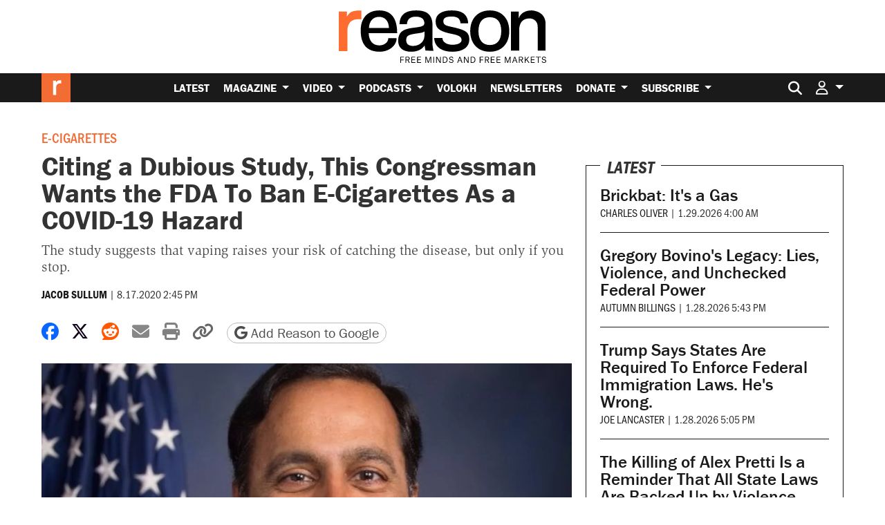

--- FILE ---
content_type: text/html; charset=utf-8
request_url: https://www.google.com/recaptcha/api2/anchor?ar=1&k=6LeMnkUaAAAAALL8T1-XAyB7vxpOeTExu6KwR48-&co=aHR0cHM6Ly9yZWFzb24uY29tOjQ0Mw..&hl=en&v=N67nZn4AqZkNcbeMu4prBgzg&size=invisible&anchor-ms=20000&execute-ms=30000&cb=azhruejyyx2e
body_size: 48680
content:
<!DOCTYPE HTML><html dir="ltr" lang="en"><head><meta http-equiv="Content-Type" content="text/html; charset=UTF-8">
<meta http-equiv="X-UA-Compatible" content="IE=edge">
<title>reCAPTCHA</title>
<style type="text/css">
/* cyrillic-ext */
@font-face {
  font-family: 'Roboto';
  font-style: normal;
  font-weight: 400;
  font-stretch: 100%;
  src: url(//fonts.gstatic.com/s/roboto/v48/KFO7CnqEu92Fr1ME7kSn66aGLdTylUAMa3GUBHMdazTgWw.woff2) format('woff2');
  unicode-range: U+0460-052F, U+1C80-1C8A, U+20B4, U+2DE0-2DFF, U+A640-A69F, U+FE2E-FE2F;
}
/* cyrillic */
@font-face {
  font-family: 'Roboto';
  font-style: normal;
  font-weight: 400;
  font-stretch: 100%;
  src: url(//fonts.gstatic.com/s/roboto/v48/KFO7CnqEu92Fr1ME7kSn66aGLdTylUAMa3iUBHMdazTgWw.woff2) format('woff2');
  unicode-range: U+0301, U+0400-045F, U+0490-0491, U+04B0-04B1, U+2116;
}
/* greek-ext */
@font-face {
  font-family: 'Roboto';
  font-style: normal;
  font-weight: 400;
  font-stretch: 100%;
  src: url(//fonts.gstatic.com/s/roboto/v48/KFO7CnqEu92Fr1ME7kSn66aGLdTylUAMa3CUBHMdazTgWw.woff2) format('woff2');
  unicode-range: U+1F00-1FFF;
}
/* greek */
@font-face {
  font-family: 'Roboto';
  font-style: normal;
  font-weight: 400;
  font-stretch: 100%;
  src: url(//fonts.gstatic.com/s/roboto/v48/KFO7CnqEu92Fr1ME7kSn66aGLdTylUAMa3-UBHMdazTgWw.woff2) format('woff2');
  unicode-range: U+0370-0377, U+037A-037F, U+0384-038A, U+038C, U+038E-03A1, U+03A3-03FF;
}
/* math */
@font-face {
  font-family: 'Roboto';
  font-style: normal;
  font-weight: 400;
  font-stretch: 100%;
  src: url(//fonts.gstatic.com/s/roboto/v48/KFO7CnqEu92Fr1ME7kSn66aGLdTylUAMawCUBHMdazTgWw.woff2) format('woff2');
  unicode-range: U+0302-0303, U+0305, U+0307-0308, U+0310, U+0312, U+0315, U+031A, U+0326-0327, U+032C, U+032F-0330, U+0332-0333, U+0338, U+033A, U+0346, U+034D, U+0391-03A1, U+03A3-03A9, U+03B1-03C9, U+03D1, U+03D5-03D6, U+03F0-03F1, U+03F4-03F5, U+2016-2017, U+2034-2038, U+203C, U+2040, U+2043, U+2047, U+2050, U+2057, U+205F, U+2070-2071, U+2074-208E, U+2090-209C, U+20D0-20DC, U+20E1, U+20E5-20EF, U+2100-2112, U+2114-2115, U+2117-2121, U+2123-214F, U+2190, U+2192, U+2194-21AE, U+21B0-21E5, U+21F1-21F2, U+21F4-2211, U+2213-2214, U+2216-22FF, U+2308-230B, U+2310, U+2319, U+231C-2321, U+2336-237A, U+237C, U+2395, U+239B-23B7, U+23D0, U+23DC-23E1, U+2474-2475, U+25AF, U+25B3, U+25B7, U+25BD, U+25C1, U+25CA, U+25CC, U+25FB, U+266D-266F, U+27C0-27FF, U+2900-2AFF, U+2B0E-2B11, U+2B30-2B4C, U+2BFE, U+3030, U+FF5B, U+FF5D, U+1D400-1D7FF, U+1EE00-1EEFF;
}
/* symbols */
@font-face {
  font-family: 'Roboto';
  font-style: normal;
  font-weight: 400;
  font-stretch: 100%;
  src: url(//fonts.gstatic.com/s/roboto/v48/KFO7CnqEu92Fr1ME7kSn66aGLdTylUAMaxKUBHMdazTgWw.woff2) format('woff2');
  unicode-range: U+0001-000C, U+000E-001F, U+007F-009F, U+20DD-20E0, U+20E2-20E4, U+2150-218F, U+2190, U+2192, U+2194-2199, U+21AF, U+21E6-21F0, U+21F3, U+2218-2219, U+2299, U+22C4-22C6, U+2300-243F, U+2440-244A, U+2460-24FF, U+25A0-27BF, U+2800-28FF, U+2921-2922, U+2981, U+29BF, U+29EB, U+2B00-2BFF, U+4DC0-4DFF, U+FFF9-FFFB, U+10140-1018E, U+10190-1019C, U+101A0, U+101D0-101FD, U+102E0-102FB, U+10E60-10E7E, U+1D2C0-1D2D3, U+1D2E0-1D37F, U+1F000-1F0FF, U+1F100-1F1AD, U+1F1E6-1F1FF, U+1F30D-1F30F, U+1F315, U+1F31C, U+1F31E, U+1F320-1F32C, U+1F336, U+1F378, U+1F37D, U+1F382, U+1F393-1F39F, U+1F3A7-1F3A8, U+1F3AC-1F3AF, U+1F3C2, U+1F3C4-1F3C6, U+1F3CA-1F3CE, U+1F3D4-1F3E0, U+1F3ED, U+1F3F1-1F3F3, U+1F3F5-1F3F7, U+1F408, U+1F415, U+1F41F, U+1F426, U+1F43F, U+1F441-1F442, U+1F444, U+1F446-1F449, U+1F44C-1F44E, U+1F453, U+1F46A, U+1F47D, U+1F4A3, U+1F4B0, U+1F4B3, U+1F4B9, U+1F4BB, U+1F4BF, U+1F4C8-1F4CB, U+1F4D6, U+1F4DA, U+1F4DF, U+1F4E3-1F4E6, U+1F4EA-1F4ED, U+1F4F7, U+1F4F9-1F4FB, U+1F4FD-1F4FE, U+1F503, U+1F507-1F50B, U+1F50D, U+1F512-1F513, U+1F53E-1F54A, U+1F54F-1F5FA, U+1F610, U+1F650-1F67F, U+1F687, U+1F68D, U+1F691, U+1F694, U+1F698, U+1F6AD, U+1F6B2, U+1F6B9-1F6BA, U+1F6BC, U+1F6C6-1F6CF, U+1F6D3-1F6D7, U+1F6E0-1F6EA, U+1F6F0-1F6F3, U+1F6F7-1F6FC, U+1F700-1F7FF, U+1F800-1F80B, U+1F810-1F847, U+1F850-1F859, U+1F860-1F887, U+1F890-1F8AD, U+1F8B0-1F8BB, U+1F8C0-1F8C1, U+1F900-1F90B, U+1F93B, U+1F946, U+1F984, U+1F996, U+1F9E9, U+1FA00-1FA6F, U+1FA70-1FA7C, U+1FA80-1FA89, U+1FA8F-1FAC6, U+1FACE-1FADC, U+1FADF-1FAE9, U+1FAF0-1FAF8, U+1FB00-1FBFF;
}
/* vietnamese */
@font-face {
  font-family: 'Roboto';
  font-style: normal;
  font-weight: 400;
  font-stretch: 100%;
  src: url(//fonts.gstatic.com/s/roboto/v48/KFO7CnqEu92Fr1ME7kSn66aGLdTylUAMa3OUBHMdazTgWw.woff2) format('woff2');
  unicode-range: U+0102-0103, U+0110-0111, U+0128-0129, U+0168-0169, U+01A0-01A1, U+01AF-01B0, U+0300-0301, U+0303-0304, U+0308-0309, U+0323, U+0329, U+1EA0-1EF9, U+20AB;
}
/* latin-ext */
@font-face {
  font-family: 'Roboto';
  font-style: normal;
  font-weight: 400;
  font-stretch: 100%;
  src: url(//fonts.gstatic.com/s/roboto/v48/KFO7CnqEu92Fr1ME7kSn66aGLdTylUAMa3KUBHMdazTgWw.woff2) format('woff2');
  unicode-range: U+0100-02BA, U+02BD-02C5, U+02C7-02CC, U+02CE-02D7, U+02DD-02FF, U+0304, U+0308, U+0329, U+1D00-1DBF, U+1E00-1E9F, U+1EF2-1EFF, U+2020, U+20A0-20AB, U+20AD-20C0, U+2113, U+2C60-2C7F, U+A720-A7FF;
}
/* latin */
@font-face {
  font-family: 'Roboto';
  font-style: normal;
  font-weight: 400;
  font-stretch: 100%;
  src: url(//fonts.gstatic.com/s/roboto/v48/KFO7CnqEu92Fr1ME7kSn66aGLdTylUAMa3yUBHMdazQ.woff2) format('woff2');
  unicode-range: U+0000-00FF, U+0131, U+0152-0153, U+02BB-02BC, U+02C6, U+02DA, U+02DC, U+0304, U+0308, U+0329, U+2000-206F, U+20AC, U+2122, U+2191, U+2193, U+2212, U+2215, U+FEFF, U+FFFD;
}
/* cyrillic-ext */
@font-face {
  font-family: 'Roboto';
  font-style: normal;
  font-weight: 500;
  font-stretch: 100%;
  src: url(//fonts.gstatic.com/s/roboto/v48/KFO7CnqEu92Fr1ME7kSn66aGLdTylUAMa3GUBHMdazTgWw.woff2) format('woff2');
  unicode-range: U+0460-052F, U+1C80-1C8A, U+20B4, U+2DE0-2DFF, U+A640-A69F, U+FE2E-FE2F;
}
/* cyrillic */
@font-face {
  font-family: 'Roboto';
  font-style: normal;
  font-weight: 500;
  font-stretch: 100%;
  src: url(//fonts.gstatic.com/s/roboto/v48/KFO7CnqEu92Fr1ME7kSn66aGLdTylUAMa3iUBHMdazTgWw.woff2) format('woff2');
  unicode-range: U+0301, U+0400-045F, U+0490-0491, U+04B0-04B1, U+2116;
}
/* greek-ext */
@font-face {
  font-family: 'Roboto';
  font-style: normal;
  font-weight: 500;
  font-stretch: 100%;
  src: url(//fonts.gstatic.com/s/roboto/v48/KFO7CnqEu92Fr1ME7kSn66aGLdTylUAMa3CUBHMdazTgWw.woff2) format('woff2');
  unicode-range: U+1F00-1FFF;
}
/* greek */
@font-face {
  font-family: 'Roboto';
  font-style: normal;
  font-weight: 500;
  font-stretch: 100%;
  src: url(//fonts.gstatic.com/s/roboto/v48/KFO7CnqEu92Fr1ME7kSn66aGLdTylUAMa3-UBHMdazTgWw.woff2) format('woff2');
  unicode-range: U+0370-0377, U+037A-037F, U+0384-038A, U+038C, U+038E-03A1, U+03A3-03FF;
}
/* math */
@font-face {
  font-family: 'Roboto';
  font-style: normal;
  font-weight: 500;
  font-stretch: 100%;
  src: url(//fonts.gstatic.com/s/roboto/v48/KFO7CnqEu92Fr1ME7kSn66aGLdTylUAMawCUBHMdazTgWw.woff2) format('woff2');
  unicode-range: U+0302-0303, U+0305, U+0307-0308, U+0310, U+0312, U+0315, U+031A, U+0326-0327, U+032C, U+032F-0330, U+0332-0333, U+0338, U+033A, U+0346, U+034D, U+0391-03A1, U+03A3-03A9, U+03B1-03C9, U+03D1, U+03D5-03D6, U+03F0-03F1, U+03F4-03F5, U+2016-2017, U+2034-2038, U+203C, U+2040, U+2043, U+2047, U+2050, U+2057, U+205F, U+2070-2071, U+2074-208E, U+2090-209C, U+20D0-20DC, U+20E1, U+20E5-20EF, U+2100-2112, U+2114-2115, U+2117-2121, U+2123-214F, U+2190, U+2192, U+2194-21AE, U+21B0-21E5, U+21F1-21F2, U+21F4-2211, U+2213-2214, U+2216-22FF, U+2308-230B, U+2310, U+2319, U+231C-2321, U+2336-237A, U+237C, U+2395, U+239B-23B7, U+23D0, U+23DC-23E1, U+2474-2475, U+25AF, U+25B3, U+25B7, U+25BD, U+25C1, U+25CA, U+25CC, U+25FB, U+266D-266F, U+27C0-27FF, U+2900-2AFF, U+2B0E-2B11, U+2B30-2B4C, U+2BFE, U+3030, U+FF5B, U+FF5D, U+1D400-1D7FF, U+1EE00-1EEFF;
}
/* symbols */
@font-face {
  font-family: 'Roboto';
  font-style: normal;
  font-weight: 500;
  font-stretch: 100%;
  src: url(//fonts.gstatic.com/s/roboto/v48/KFO7CnqEu92Fr1ME7kSn66aGLdTylUAMaxKUBHMdazTgWw.woff2) format('woff2');
  unicode-range: U+0001-000C, U+000E-001F, U+007F-009F, U+20DD-20E0, U+20E2-20E4, U+2150-218F, U+2190, U+2192, U+2194-2199, U+21AF, U+21E6-21F0, U+21F3, U+2218-2219, U+2299, U+22C4-22C6, U+2300-243F, U+2440-244A, U+2460-24FF, U+25A0-27BF, U+2800-28FF, U+2921-2922, U+2981, U+29BF, U+29EB, U+2B00-2BFF, U+4DC0-4DFF, U+FFF9-FFFB, U+10140-1018E, U+10190-1019C, U+101A0, U+101D0-101FD, U+102E0-102FB, U+10E60-10E7E, U+1D2C0-1D2D3, U+1D2E0-1D37F, U+1F000-1F0FF, U+1F100-1F1AD, U+1F1E6-1F1FF, U+1F30D-1F30F, U+1F315, U+1F31C, U+1F31E, U+1F320-1F32C, U+1F336, U+1F378, U+1F37D, U+1F382, U+1F393-1F39F, U+1F3A7-1F3A8, U+1F3AC-1F3AF, U+1F3C2, U+1F3C4-1F3C6, U+1F3CA-1F3CE, U+1F3D4-1F3E0, U+1F3ED, U+1F3F1-1F3F3, U+1F3F5-1F3F7, U+1F408, U+1F415, U+1F41F, U+1F426, U+1F43F, U+1F441-1F442, U+1F444, U+1F446-1F449, U+1F44C-1F44E, U+1F453, U+1F46A, U+1F47D, U+1F4A3, U+1F4B0, U+1F4B3, U+1F4B9, U+1F4BB, U+1F4BF, U+1F4C8-1F4CB, U+1F4D6, U+1F4DA, U+1F4DF, U+1F4E3-1F4E6, U+1F4EA-1F4ED, U+1F4F7, U+1F4F9-1F4FB, U+1F4FD-1F4FE, U+1F503, U+1F507-1F50B, U+1F50D, U+1F512-1F513, U+1F53E-1F54A, U+1F54F-1F5FA, U+1F610, U+1F650-1F67F, U+1F687, U+1F68D, U+1F691, U+1F694, U+1F698, U+1F6AD, U+1F6B2, U+1F6B9-1F6BA, U+1F6BC, U+1F6C6-1F6CF, U+1F6D3-1F6D7, U+1F6E0-1F6EA, U+1F6F0-1F6F3, U+1F6F7-1F6FC, U+1F700-1F7FF, U+1F800-1F80B, U+1F810-1F847, U+1F850-1F859, U+1F860-1F887, U+1F890-1F8AD, U+1F8B0-1F8BB, U+1F8C0-1F8C1, U+1F900-1F90B, U+1F93B, U+1F946, U+1F984, U+1F996, U+1F9E9, U+1FA00-1FA6F, U+1FA70-1FA7C, U+1FA80-1FA89, U+1FA8F-1FAC6, U+1FACE-1FADC, U+1FADF-1FAE9, U+1FAF0-1FAF8, U+1FB00-1FBFF;
}
/* vietnamese */
@font-face {
  font-family: 'Roboto';
  font-style: normal;
  font-weight: 500;
  font-stretch: 100%;
  src: url(//fonts.gstatic.com/s/roboto/v48/KFO7CnqEu92Fr1ME7kSn66aGLdTylUAMa3OUBHMdazTgWw.woff2) format('woff2');
  unicode-range: U+0102-0103, U+0110-0111, U+0128-0129, U+0168-0169, U+01A0-01A1, U+01AF-01B0, U+0300-0301, U+0303-0304, U+0308-0309, U+0323, U+0329, U+1EA0-1EF9, U+20AB;
}
/* latin-ext */
@font-face {
  font-family: 'Roboto';
  font-style: normal;
  font-weight: 500;
  font-stretch: 100%;
  src: url(//fonts.gstatic.com/s/roboto/v48/KFO7CnqEu92Fr1ME7kSn66aGLdTylUAMa3KUBHMdazTgWw.woff2) format('woff2');
  unicode-range: U+0100-02BA, U+02BD-02C5, U+02C7-02CC, U+02CE-02D7, U+02DD-02FF, U+0304, U+0308, U+0329, U+1D00-1DBF, U+1E00-1E9F, U+1EF2-1EFF, U+2020, U+20A0-20AB, U+20AD-20C0, U+2113, U+2C60-2C7F, U+A720-A7FF;
}
/* latin */
@font-face {
  font-family: 'Roboto';
  font-style: normal;
  font-weight: 500;
  font-stretch: 100%;
  src: url(//fonts.gstatic.com/s/roboto/v48/KFO7CnqEu92Fr1ME7kSn66aGLdTylUAMa3yUBHMdazQ.woff2) format('woff2');
  unicode-range: U+0000-00FF, U+0131, U+0152-0153, U+02BB-02BC, U+02C6, U+02DA, U+02DC, U+0304, U+0308, U+0329, U+2000-206F, U+20AC, U+2122, U+2191, U+2193, U+2212, U+2215, U+FEFF, U+FFFD;
}
/* cyrillic-ext */
@font-face {
  font-family: 'Roboto';
  font-style: normal;
  font-weight: 900;
  font-stretch: 100%;
  src: url(//fonts.gstatic.com/s/roboto/v48/KFO7CnqEu92Fr1ME7kSn66aGLdTylUAMa3GUBHMdazTgWw.woff2) format('woff2');
  unicode-range: U+0460-052F, U+1C80-1C8A, U+20B4, U+2DE0-2DFF, U+A640-A69F, U+FE2E-FE2F;
}
/* cyrillic */
@font-face {
  font-family: 'Roboto';
  font-style: normal;
  font-weight: 900;
  font-stretch: 100%;
  src: url(//fonts.gstatic.com/s/roboto/v48/KFO7CnqEu92Fr1ME7kSn66aGLdTylUAMa3iUBHMdazTgWw.woff2) format('woff2');
  unicode-range: U+0301, U+0400-045F, U+0490-0491, U+04B0-04B1, U+2116;
}
/* greek-ext */
@font-face {
  font-family: 'Roboto';
  font-style: normal;
  font-weight: 900;
  font-stretch: 100%;
  src: url(//fonts.gstatic.com/s/roboto/v48/KFO7CnqEu92Fr1ME7kSn66aGLdTylUAMa3CUBHMdazTgWw.woff2) format('woff2');
  unicode-range: U+1F00-1FFF;
}
/* greek */
@font-face {
  font-family: 'Roboto';
  font-style: normal;
  font-weight: 900;
  font-stretch: 100%;
  src: url(//fonts.gstatic.com/s/roboto/v48/KFO7CnqEu92Fr1ME7kSn66aGLdTylUAMa3-UBHMdazTgWw.woff2) format('woff2');
  unicode-range: U+0370-0377, U+037A-037F, U+0384-038A, U+038C, U+038E-03A1, U+03A3-03FF;
}
/* math */
@font-face {
  font-family: 'Roboto';
  font-style: normal;
  font-weight: 900;
  font-stretch: 100%;
  src: url(//fonts.gstatic.com/s/roboto/v48/KFO7CnqEu92Fr1ME7kSn66aGLdTylUAMawCUBHMdazTgWw.woff2) format('woff2');
  unicode-range: U+0302-0303, U+0305, U+0307-0308, U+0310, U+0312, U+0315, U+031A, U+0326-0327, U+032C, U+032F-0330, U+0332-0333, U+0338, U+033A, U+0346, U+034D, U+0391-03A1, U+03A3-03A9, U+03B1-03C9, U+03D1, U+03D5-03D6, U+03F0-03F1, U+03F4-03F5, U+2016-2017, U+2034-2038, U+203C, U+2040, U+2043, U+2047, U+2050, U+2057, U+205F, U+2070-2071, U+2074-208E, U+2090-209C, U+20D0-20DC, U+20E1, U+20E5-20EF, U+2100-2112, U+2114-2115, U+2117-2121, U+2123-214F, U+2190, U+2192, U+2194-21AE, U+21B0-21E5, U+21F1-21F2, U+21F4-2211, U+2213-2214, U+2216-22FF, U+2308-230B, U+2310, U+2319, U+231C-2321, U+2336-237A, U+237C, U+2395, U+239B-23B7, U+23D0, U+23DC-23E1, U+2474-2475, U+25AF, U+25B3, U+25B7, U+25BD, U+25C1, U+25CA, U+25CC, U+25FB, U+266D-266F, U+27C0-27FF, U+2900-2AFF, U+2B0E-2B11, U+2B30-2B4C, U+2BFE, U+3030, U+FF5B, U+FF5D, U+1D400-1D7FF, U+1EE00-1EEFF;
}
/* symbols */
@font-face {
  font-family: 'Roboto';
  font-style: normal;
  font-weight: 900;
  font-stretch: 100%;
  src: url(//fonts.gstatic.com/s/roboto/v48/KFO7CnqEu92Fr1ME7kSn66aGLdTylUAMaxKUBHMdazTgWw.woff2) format('woff2');
  unicode-range: U+0001-000C, U+000E-001F, U+007F-009F, U+20DD-20E0, U+20E2-20E4, U+2150-218F, U+2190, U+2192, U+2194-2199, U+21AF, U+21E6-21F0, U+21F3, U+2218-2219, U+2299, U+22C4-22C6, U+2300-243F, U+2440-244A, U+2460-24FF, U+25A0-27BF, U+2800-28FF, U+2921-2922, U+2981, U+29BF, U+29EB, U+2B00-2BFF, U+4DC0-4DFF, U+FFF9-FFFB, U+10140-1018E, U+10190-1019C, U+101A0, U+101D0-101FD, U+102E0-102FB, U+10E60-10E7E, U+1D2C0-1D2D3, U+1D2E0-1D37F, U+1F000-1F0FF, U+1F100-1F1AD, U+1F1E6-1F1FF, U+1F30D-1F30F, U+1F315, U+1F31C, U+1F31E, U+1F320-1F32C, U+1F336, U+1F378, U+1F37D, U+1F382, U+1F393-1F39F, U+1F3A7-1F3A8, U+1F3AC-1F3AF, U+1F3C2, U+1F3C4-1F3C6, U+1F3CA-1F3CE, U+1F3D4-1F3E0, U+1F3ED, U+1F3F1-1F3F3, U+1F3F5-1F3F7, U+1F408, U+1F415, U+1F41F, U+1F426, U+1F43F, U+1F441-1F442, U+1F444, U+1F446-1F449, U+1F44C-1F44E, U+1F453, U+1F46A, U+1F47D, U+1F4A3, U+1F4B0, U+1F4B3, U+1F4B9, U+1F4BB, U+1F4BF, U+1F4C8-1F4CB, U+1F4D6, U+1F4DA, U+1F4DF, U+1F4E3-1F4E6, U+1F4EA-1F4ED, U+1F4F7, U+1F4F9-1F4FB, U+1F4FD-1F4FE, U+1F503, U+1F507-1F50B, U+1F50D, U+1F512-1F513, U+1F53E-1F54A, U+1F54F-1F5FA, U+1F610, U+1F650-1F67F, U+1F687, U+1F68D, U+1F691, U+1F694, U+1F698, U+1F6AD, U+1F6B2, U+1F6B9-1F6BA, U+1F6BC, U+1F6C6-1F6CF, U+1F6D3-1F6D7, U+1F6E0-1F6EA, U+1F6F0-1F6F3, U+1F6F7-1F6FC, U+1F700-1F7FF, U+1F800-1F80B, U+1F810-1F847, U+1F850-1F859, U+1F860-1F887, U+1F890-1F8AD, U+1F8B0-1F8BB, U+1F8C0-1F8C1, U+1F900-1F90B, U+1F93B, U+1F946, U+1F984, U+1F996, U+1F9E9, U+1FA00-1FA6F, U+1FA70-1FA7C, U+1FA80-1FA89, U+1FA8F-1FAC6, U+1FACE-1FADC, U+1FADF-1FAE9, U+1FAF0-1FAF8, U+1FB00-1FBFF;
}
/* vietnamese */
@font-face {
  font-family: 'Roboto';
  font-style: normal;
  font-weight: 900;
  font-stretch: 100%;
  src: url(//fonts.gstatic.com/s/roboto/v48/KFO7CnqEu92Fr1ME7kSn66aGLdTylUAMa3OUBHMdazTgWw.woff2) format('woff2');
  unicode-range: U+0102-0103, U+0110-0111, U+0128-0129, U+0168-0169, U+01A0-01A1, U+01AF-01B0, U+0300-0301, U+0303-0304, U+0308-0309, U+0323, U+0329, U+1EA0-1EF9, U+20AB;
}
/* latin-ext */
@font-face {
  font-family: 'Roboto';
  font-style: normal;
  font-weight: 900;
  font-stretch: 100%;
  src: url(//fonts.gstatic.com/s/roboto/v48/KFO7CnqEu92Fr1ME7kSn66aGLdTylUAMa3KUBHMdazTgWw.woff2) format('woff2');
  unicode-range: U+0100-02BA, U+02BD-02C5, U+02C7-02CC, U+02CE-02D7, U+02DD-02FF, U+0304, U+0308, U+0329, U+1D00-1DBF, U+1E00-1E9F, U+1EF2-1EFF, U+2020, U+20A0-20AB, U+20AD-20C0, U+2113, U+2C60-2C7F, U+A720-A7FF;
}
/* latin */
@font-face {
  font-family: 'Roboto';
  font-style: normal;
  font-weight: 900;
  font-stretch: 100%;
  src: url(//fonts.gstatic.com/s/roboto/v48/KFO7CnqEu92Fr1ME7kSn66aGLdTylUAMa3yUBHMdazQ.woff2) format('woff2');
  unicode-range: U+0000-00FF, U+0131, U+0152-0153, U+02BB-02BC, U+02C6, U+02DA, U+02DC, U+0304, U+0308, U+0329, U+2000-206F, U+20AC, U+2122, U+2191, U+2193, U+2212, U+2215, U+FEFF, U+FFFD;
}

</style>
<link rel="stylesheet" type="text/css" href="https://www.gstatic.com/recaptcha/releases/N67nZn4AqZkNcbeMu4prBgzg/styles__ltr.css">
<script nonce="RU3vAoDekfA5iFqGZFnHQQ" type="text/javascript">window['__recaptcha_api'] = 'https://www.google.com/recaptcha/api2/';</script>
<script type="text/javascript" src="https://www.gstatic.com/recaptcha/releases/N67nZn4AqZkNcbeMu4prBgzg/recaptcha__en.js" nonce="RU3vAoDekfA5iFqGZFnHQQ">
      
    </script></head>
<body><div id="rc-anchor-alert" class="rc-anchor-alert"></div>
<input type="hidden" id="recaptcha-token" value="[base64]">
<script type="text/javascript" nonce="RU3vAoDekfA5iFqGZFnHQQ">
      recaptcha.anchor.Main.init("[\x22ainput\x22,[\x22bgdata\x22,\x22\x22,\[base64]/[base64]/[base64]/[base64]/[base64]/[base64]/KGcoTywyNTMsTy5PKSxVRyhPLEMpKTpnKE8sMjUzLEMpLE8pKSxsKSksTykpfSxieT1mdW5jdGlvbihDLE8sdSxsKXtmb3IobD0odT1SKEMpLDApO08+MDtPLS0pbD1sPDw4fFooQyk7ZyhDLHUsbCl9LFVHPWZ1bmN0aW9uKEMsTyl7Qy5pLmxlbmd0aD4xMDQ/[base64]/[base64]/[base64]/[base64]/[base64]/[base64]/[base64]\\u003d\x22,\[base64]\\u003d\x22,\[base64]/DjsKEIMOYw4RXaTrChR7ChyPCqG8NVivCtX7DtcOKcVY8w594wpvCvkVtSTQRVsKOOyfCgMO2WsO6wpFneMOsw4ojw5PDuMOVw68nw5INw4MgVcKEw6M9LFrDmgRmwpYyw43ClMOGNTUPTMOFHCXDkXzCmwd6BQYjwoB3wozChBjDrCXDl0R9wq/CjH3Dk2N6wosFwqzCrjfDnMKfw64nBG8bL8KSw6zCnsOWw6bDrcOYwoHCtlA1asOqw5dEw5PDocKJP1VywpzDo1AtVcKMw6LCt8OMNMOhwqAPK8ONAsKiendTw7A8HMO8w6PDsRfCqsO+QiQDTSwFw7/[base64]/w6F9wpNhw4DDhcKMVsKKwp/[base64]/CjcO5SzfCnBUbwrfCnHYbwpJUw67Ds8KAw6IUP8O2wpHDuWbDrm7DvcK2MktCecOpw5LDusKiCWVyw6bCk8KdwqNML8Oww6bDl0hcw4PDsxc6wojDvSo2woxHA8K2woE0w5llcMObe2jCmztdd8KWwr7CkcOAw7vCvsO1w6Vsdi/[base64]/wpjCjcOiRMOiwq3CncO4Z3bDuMK2wqdtw7Jow6NUVls6wow0Hl8mAsKPNU3DknEJPFQ3w7vDusOHVsOLfMOdw58Dw615wqjCj8KMwoXCgcK4NyLDmXzDiAFSUgPCvsOCwpscU2lKw7fCtW9pwp/[base64]/CvsOXwpMXwpUACzVLXmJXw4LDvF/DohrCuxLCiMK7CghacH9FwrwpwoV6ScKMw7Nee0bCpMOiw4HCksK8MsOQQ8K+wrLCjsKQworCkCjCtcKJwo3Dp8KSNjUFwoDCpsOiwrnDjypkw6zDmsKYw5rClSQOw79BPcKoTQ/CqcK4w5gAaMOkLQTDoX9gP0V3Z8K5w4VCNi/Ck2jCngMwP1c4SATDmcOKwqTClSzCuyt0Nhk7wod/NC07w7DChsKfwr0bw7BFw7vCicKxwqcEwpgEw6TDqEjCvGHDnMObwqLDqDvDjVTDvMOewoM0wo5JwoNAAMOLworDtjwKR8Oyw5UQdcK+CcOqbcKHdQ92bMO3J8ONdXUXTDNrw71pw5/Drk1kWMKHLh8RwppGZQbCiwHCtcOtwogBw6PCgsK8wrDCoGTDpndmwrk5f8Kuw4lHw5LDi8OYBMKmw7XCoR4gw7QeLMKPwrI4IltOwrHDjsKYX8Ozw4o/HTnClcK/NcKQwonCv8K9w71wC8OKw7PCrcKjcMKJVwHDpMKtwrbChSDDjzbCicKlwpvClMOYdcO8wrvCrcO/fF/Ctk/DggfDrMOcwrpqwp7DuTskw79xwrp+AMKqwqrChjXDv8KzBcKOHCx4OcK0IyfCt8OiMRdLB8KRCsK5w6V7wr3CujxZNsOawoE1bgrDjsKvw5jDi8KSwoJSw5bCjmo4TcKfw4NOVhjDjMKoa8Knwp/DjsOPTMOHS8Kdwod3YUcdwqzDgQQjYcOlwonCkC82b8KYwopEwrYiOzQ9wpF8ECg8wptHwr4pXk1lwrjDssOSwrQwwp5HJSnDmMOHFCXDlMKtLMO1wqPDsh0nZsKIwrZvwo8ww4pCwqwpAWfDqBzDtsKeH8OAw68weMKGwr/CpsOgwpwTw7gScjY8wojDmMOTIgVvZSHCvsO8w4UVw4QWW1M6w57CrcO0wrHDu07DuMOowpcEDcOQamlVFQ9Cw5HDtnnCisOISsOKwqMtw6dSw4Jqby7CqGl5Bmh2QnnCtgPDh8O6wosOwq/CjsOEYcKJw4ckw4zDpUbDjA3CkytyRy5QBsO/P2tywrXCuVlmL8KVw4xyWk7Dll5Tw5Q0w5BnMwjDhhMMw6DDpMK2wpxHEcKuw6ckXyHDgwReJRp6wofCqsKeYGA0w47DmMKswpzCqcOaMsKRw6nDtcOLw49hw4LCoMO1woMWwqvCqcOzw5/DsgADw43DrxnDosKsbl3Cri7Drj7CrmZqJcK9AVXDmVRAw4Fvw49RwqDDhEROwqZwwqvDoMKNw6dJwqHDtMKoVBlBPsKOUcOjAsOKwr3CuFTCpQLCqS8PwpnDqFTCnGMDQsOPw5jCtsKgw4bCt8Okw5zCjcOpWsKdwqfDqW/DqirDnMO9YMKGE8KGBx5Lw7XCl3HDgMO0S8OrKMK1YBg3eMKIX8OmdBDDi1paWMOpw6rDv8Opw7fDoWwZw4MSw6o8w4RewrzCiBjDrhgnw67DrjnCq8ObeikAw41qw6Udwq0HHcK2wqsWEcKtwrLDnsKhR8KHVi9FwrDCtMKwCidYPlzCjcKzwojCoCXDuh/CvcKGNBDCjMOLw7bCtFEDWcOCw7cAF3MVW8Ocwp7DjDDDnHkKwpNKZsKHESdNwqHDn8OCSngOWAvDtcK0CHvCi3LCicKRbsORQG0iwox2ScKDwqfCnSJ/B8OWJMKwPGjCosOzwppbw6LDrFLDlMKMwokZVCREw6/[base64]/CjBgAbyjDpcKYUMKxbsOBwr/DtWfDigpWwoLDs2/CncKzwq4Se8Ozw51nw74/wp/DlMOFw6bCkMKHZsOcbjgfIcOSEiUiPsKxw4PDlTfCjcOawrHCi8KeOTnCuDIPX8O4KBLClcOkGMOlY2XDvsOGBcOZGcKowpbDjiZew7wbwpnDmsO4wqlvRCbDn8KgwrYUSCUtw6I2G8OiY1fDgcO/egFnw5/[base64]/[base64]/[base64]/Do8KGw5XDri5IwrR7SsKew5p4OsKKwpzDuMK1f8K8wqMKCV88w5bDlMORbyjDn8Kkw618w4fDvgQew7FrasKvwoLCpcK/Y8K2FS7CkSdKfX3CqMKtL3TDp0vCp8K/w7vDqcOxw5wCSCfChFnCh1s/[base64]/Cm8KzTioGDwvDjVx8W8KdAMOYcnLCvMOYQxBWw43DgsO3w5XCqnzDl8Kpd0I0wqFKwpnDpmjDqsOnw4HCjsOlwr/DrMKbwplqd8K6J2JJwrUwfF5Pw7wUwr7Dv8OEw4cpL8KafsO7KMKCCkXCqRPDlkx4wpjCnsOVTDEvQlzDiwIuAWLDjcK1XU3CrS/DpV3DpW0PwplISh3CrcOTfMKFw5HClMKrw6LCjU4pOcKpXiTDisK6w7vClxbChwPCrcOjZMOeacKMw7pVw7/DqB1/AHV6w6VGw4xQPXVYRFx1w65Iw7xew7HDhkAGKVvCq8KFw6NZw7k1w4LCqsOtw6DCgMKdFMO0dlwpwqZ0wr1jw7cyw7Zawp7DpRnDoWfCs8KDw4JfGnRtwp/DisK2WsOle19kw60AGBAoQsOAekQxbsO8G8OJw6jDucKIcGLCpsOhYVZFXVp/w7TCjhTDkkLDv3IHaMKych/CnXhLaMKKMsKVM8OEw73DpsK2DHIhw4/Dk8O6wpM1AzRDb37Ckzdnw6fCicK4U2TDlmhADA/DgnTDnMKPHQ94K3TDk0JJw4sKwprCocO+wpTDuybCvcKZF8OZw6nCsx4Hwp/[base64]/DoXnDlMOlwrvCrmUdVsKcScO3w6JpSsKCw5glV8Kfwq3CkS9YXgMTCFXDtThpwqg0ZFA+Vxscw70kwrXDkTNEC8OnYDjDoSLCol/DhsKoK8K3wrlHYTVZwrw7Wg4gSMOUCDAzwrjCtgs4wp8wQcKREQUWI8O1w4XDjcObwoHDqMOpTcOIwrgKbcKfw43DnsODwrbDgmElXxrCqmEYwp3Dg3/[base64]/Cq8KCbVYrwojDqMKyWTQKCcOOwonCpjbCicOGRkw4wq7CmsKJYMOpUWzDmsOewqXDsMK+w6nDg0ZVw748cE9dw71neWUTG1nDpcOqHWPCglXCq2nDisOZIHLChsKsEhLChlfCp0xHPsOjwo/CrirDlV0iN2zDhUvDmsObwrUWBGg0McKSGsKLw5LCo8OVe1HCmTzDucKxL8O4wr7DgsKfIGnDkl3DngFrwqnCj8OZMsOLVjRIfkDCv8KEF8OPKsKAU0HCr8KSd8KwRCvDlHvDl8O8AsKQwoVywoHCu8OQw67DsDwWJjPDnVAzwpfDsMKvMsOkwpbDvE/[base64]/DjVoVDHrDi0t+U8Krf8O1w4U6a8KDScOrQmAmw7DCoMOmexLCgcKIwqZ7X2rCpMO1w45iw5Y2L8OIXcKjIAzCpW5iPcKKw6zDiglPDsOrAcOmwrA0RsKzwocLFnYQwow0AkTCv8Oew5ZjZQzCnF9MJRjDjS0FSMO6wq7CuyoZwp/Dn8OLw7QxEsK2w47DhsOANMOww7HDuxHDsUt+LMKWwo18w59zDcOywqJKUsOJw47Clm8JExzDp3sMQVQrw4HCn2DDmcKRw5jCpikOZsKbPiLCnmjCiQ7DpS/CvTLDjcKGwqvDvAxlw5EdCsOSw6rCu2rCoMKda8OOw6LCpCItYhHDlcOfwpnDtXMmCBTDj8K3ccKYw4lUw57CvMKleFvCkFPDjxzCpsKqwpHDu0dyX8OLK8KzCsKVwpN0wo/ChBHDgMO2w5QhJsKSY8KBXcKlXcK7w79Xw6Fyw6B6UMOnwoDDtsKEw5UMw7DDu8O8wrhswp0Gw6MWw7XDghlmw74Sw4LDjMKSwprCphbCikDCvyLDtjPDk8OMwo/[base64]/Dr8OHw63CqcK6LAfCgsKUwqErw5/Ct8Ofw4PDi3/DiMKVwpDDigDDusK5w6XCoHTCgMKmf0/Cl8KUwo/DimjDnAzCqgQGw4FAOsO3WMOWwq/[base64]/DuMKDIQ3CgFJyMwXCiFrDn8KdGnrChVJ/woHDh8K5w5DDjhTDrg0EwprCrcOfwo8jw6LCjMOTO8OEFMKFw4TDjMOlKW9oUmPCvsOKdMO/wqtQfMOqJBDDs8K7CsO/NDzDpgrDg8OMwqDDhTLCkMKOUsO3w4XCrmERNw7DqnIswpvCr8KiR8OMFsKRJMK/wr3DomvDmcOPwpzCh8KzPE93w6jCnMOAwoXDiAUjQsOrwrLCpxMFw7/CusOCw5DCusOPw7PDn8OTT8OzwovCjEfDoW/[base64]/CrMOkMgxYwpVKw6UtwrrDv8OzZAxOwpM3woQHf8KcRsOVUsOpRjJGccKzFRfCjsOOGcKEaBtTwrfDv8O2w4nDk8O5GGsuw7M+FULDhWrDucObDcKfwrLDuSzDhcOFw4knw70/wo5jwpZqw4LCpyR4w40URiNAwrrCtMKmw63CmMO8wpXDkcKpwoMqaWd/fMKHw5dOXX91ATxUN17DpcKywqA3McKfw4QeUsKcZ2rCkiPDtcKzwqPDulkfw7rCkAdHFsKxw6zDkVMNIcOPdl3Dh8KTw5XDh8K9McOJV8OqwrXCtRTDjQt/KBnDisKjLcKEw6rCoFDDgcOkw618w5TDqFXCmBPDp8OoV8OFwpYGcsOxwo3Dh8OXw4gCwqPDuzbCpAt0STlsDngGRsOAd3vCrzvDqMOIw7vDrMOtw6Bxw7XCsQxswpFcwqHDmcKBawg/O8KjeMOWXcOSwrHDkcO5w6XCjE3Dhw54RcOfAMK+cMKdEMO0w6TDlHMRw6jCrG5/w5IHw6wYwoPDhMK/wr/[base64]/CmgTDu8K8w79bccKqw7RYYcOoAsOcHB/Cu8OWBcOuUsOHwo1UbcKUwprDuUhrwpMxKgA5LMOeCynDpnswF8KHYMOtw63DvwfDgF/Ds0U4w4XDsEUdwqLCvAJpOD/DmMOqw6A4w6NQODXCpWJYwpnCmnkjCkDDv8ObwqzDohMSb8KUw6hEw5TCh8K6w5LDicO8M8O1wqMUG8KpdsOCd8KeHy8Hw7LCncKZKsOnJRJuAsOsPA/Dh8O7w48YBSLDhWzDjAXCmsK/[base64]/w4PCuBQrfcKHwpfCgGXDlsKdw7NpCUfDqTzDmMOfwrJYNHZOwpQGY2zCixHCkMOHDiMkwoXCvQ4JcgIAUQZhXRrCsxdbw7MJw6lddsKQw7lcUsO/[base64]/DkFPDhG7Dq8OfEXYRHEwwwqpswqQ0wqg5QVNHw7vCisKdw7zDhBgswqAWwr/[base64]/CkDYpIsOJw7cMw5DDo8KsNRrDj8K2w4hsLcODSnDCoRwSwodmw6tCT0lfwqjCmsOTw6g/Uml7TSfCmcK6A8KNbsOFwrNlGS8swrY/w5PDjU48w4XCtcKYE8OWC8KQBsKGWkXCp0FEZl/Dr8KBwohsBMOBw67Dq8K/bHXCnCbDjMOfUcKtwpcpwoTCi8OGwqfDsMK/ecKbw4fCoGwVesOOwpvCkcO0bEvClmM9GcKABT1sw6jDrsOtWVDDgn8kW8Kiwp0uPlgyUj7Dv8KCwrVVbMOrC0fCkz/[base64]/CvcOFNsO1wq4+wpTCqcKuLcOTw5zCt8KSTMOhAXXCuATCtBYWbsK7wqbDg8O5w4hQw5xDMMKww5V7FD7DhRxuA8OTDcK9eAoOw4ZYRcKodsK9wonCjsOHwogqWDnCqcKswrnCqBPCuijDksOrEcKawpPDimnDjTnDrGnCvWM/wqwfTcO7w7nCnMOVw7olwo/[base64]/CmGbDn8K3Y8K1w4kwCsK7bsOYwo3CsGNbZFIHLMOkw7sowrlDwpQIw5rDmjvDpsOcw4gEwo3CuxkSwooBYMONEX/CjsKLw6nDv1TDkMKawpzCmiwhwqVewpwSwpxXw54JasO8KF/[base64]/DkWZUG3o5w7EXw4LDik7CjEXDmMOTwosOwr/CgWAqNgAVw5zCsyxVLiBgQ2TCrMOfwo4JwpQ8wpoIMsKvMcKwwpoCwpE/UHzDu8Ouw79Gw7/DhRYzwoYAYcK1w4TCgcKzTMKTDXbDl8Kiw6vDqA5BUUUywowTEMKSBcKCZh7ClsOLw7bDlcO/WsO2LkAEEEhbwq3ChCIZw5rDqF/Ckg0WwoDCksO4w77DmirCksK6BU0ONMKXw6bDnnFAwqPDpsO8wq7DsMKCBAzDkVZYNXhaUiTCnUTCj0bCiXoowq5Mw4TDusOoGxp8w6vCmMO3w6kGd2/[base64]/[base64]/CosOgUMOdw4HDoBHCgC3CosKSw4zDgsKQPmXDlk3CsH/DpMOzNsOxfXRGVHxIw5PDvgJBw53Cr8OKTcOPwpnDqnNdwrtfc8Kjw7VdZzwTIwrCtFLCo29VR8O9wrVyS8OqwqQuXg7CqkkXwp/DrMKNe8K0TcK6dsOPwr7ClsO+w60Kw4AWUMOySFHDmW9Lw6HCpx/DtBUSw4IxQcO1wrMzw5rDtsOawqAAZARYw6LCocOIZS/CkcKFbcOaw6kCw6VJPsOqGsKgJMKlw4QzYMOCFTPCgl8cRHAbw7DCuFcDwqnCosKcV8OQLsOowoHDksKlM3/DpsK8CVstwoLCucOGPMObOHrDj8KWAirCr8KFwpo5w4xswovDksKDQSRSK8OlYFTCu3J3LsKfDyPDs8KGwqRRajPCnGXCq3LCpjLDmmkuw4x0w6bCtmbCgS9FdMO8ez8EwrzCusOtbGjCk2/DvcO8w6dew7gBwqpZWwzCmmfClsKhw6cjwpJ/[base64]/FsKpw6LDpT7CrTfDg8OXaQAMacOee8KAaXggLhBXwpvCr2lLworCjsKSwrIPw4XCpsKOwqs6LlU6B8KPw6zDlz9MNMOcRxwMIzoYw7xdHMKOw7HDrCRIYBtQDsOlw70/woYcwpbDgMOQw7swVcOVcsOaQgTDhcOxw7Z3TcK+LiFHasOCJjPDsBkRw6JaD8OyHMOZwpt1fzk/ccK4JRDDujF7YS7Cux/CkTtubsONwqPCtMKbVDpzwq4xw6AVw6d/Q0skwqYwwpLDoCTDq8KHBmA7OcONIxsIwowufXoRLyYdS1sFEMKhdMOzdcOyKgfCowbDiEpZwqYgSTUMwpPCqsKWw5/Dt8KfdFDDmghEwrtDwpsTdsK+DwLDqw8JMcO+IMKfwqnCoMK8XypEBsOMa0ghw7HDrQQXGTtROEgVekUGKsK3eMORw7QTOMOOFsOyRMKtH8KmHsO/JcKZGMO2w4Iowrc/ZsO6w4ZDYFwgRAEnA8KEcDplJn1SwqjDlMOKw45gw6tCw4A3wohkMFd+c0jClMKYw60mak/DusOGccKiw4rDnMOwT8KeQ0HDklzCvD4lwq7CvsO3ai/ClsOwVcKFwqdsw7PDmi08wrFRbEkNwqTDqEzCjsOBHcOyw5DDhMODwrvDrgXDv8KyfcOcwpgLwoHDpMKNwofCmsKJYcKIBH43bcOqKTTDhgfDo8OhFcOrwqfDmMOANQRxwq/Ci8OQwqYuw6XCpD/Dt8O1w4jDvMOkw7nCscK0w6IRAwNtYxnDvU0bw6IywrJaBFB4G1XCmMO1w4jCpEXCnMOdHS/[base64]/Dh8OFw5NZOkDCisOMwoHCuwFxFh06wqnCnmV2w5rDtWjCrsO2wqcRczPCu8KlBD3DpsODb3PCpiHCoHdzWcKqw4nDgMKLwoUNL8KieMKwwpI9w6nCtmhaK8OtC8O+RCMuw6DDkVhhwqcQKMK0csO+RE/[base64]/CqcKowqLDpj7ClD7CmjHCvkHDvSjCrcOSw5bDp07CgDxIY8Kqw7XCpybDvG/Dg2oHw7MLwrnDrsK5w7XDjR0/dMOVw7HDg8K/esOVwofDpsKzw4jCmTt/w6VjwpFHwqR2wqzCqihOw5JyBVDDucOPFjLDjEPDtcOUAMOmwpBCw4g6EsOswo3DuMKbDX7CmGYvEgvCnBxQwpA2w5/DgEouGVjCqVYiDMKJQ31jw7tBFCxewrDDjsKEKGBOwoZWwq1iw6UIOcOFc8O/[base64]/J0kSQsO7w4XDnzPDm8OzwrgTSCLClUZMw4F9wpZkIMOHBBHDjlzDlsO6wrJ9wp11Jy3Cr8KOfG/DpsK4w4zCk8KiVCRtF8KIwoPDiX8WaUYnwpRKAWvDo0jCvidTDcOnw7kww5TCpmjCtnLCkhPDrGfCvgLDqMK7XcKyZDsWw48ZOwtnw6oFw7oUS8KhCwgyS2ogIhsnwrLDl0TCigbDm8Oyw6U6w6EEwqLDg8K/w6tZZsOqwr3Dg8OkARzCgETDvcKXw64tw6osw5EyTErCjG8Rw4Esaj/CnMO5G8KwfkvCt0geFcO4wr0HRU8BNcOdw63ChQ8/[base64]/Cs8KJV8KUL8OxDEPDpcKDdMKdw6LDk8O0PcOZwoPCiXDDv3nDjDrDiglqFsK+P8KmWy3Dp8Off30Gw4bDpCXCk2MDworDnsKNw4QKw7fCsMOAP8K/FsK4JsOywpMlZiDCildlfgTDusOSeAIUL8KGwp03wqcWQcOUw7Ziw592wr5jdcO5IcKiw4NrdzRhw7ZDw4XCt8O7PsKkNj/CpMOzwoRmw7/DvcOcX8OPwonCuMOowrgrwq3Cs8OFARbDrGwxw7DDkcOtZDFoTcKfWEXCtcOew7sgw6/DrcKAwpYGw6rCoS9Zw65twqIOwrsSMh/Cl2XCk3vCi1XCu8OpalHCr25OYsKhUTzCgsOpw68XBC9iTnJDIMOzwqPCuMOGOyvDohA7SUM6JyHCqh1NARgFe1Yve8OSGHvDm8ORPsK5wpXDm8KMRkURFiHChsKWa8KXwq/DpljDnnLDu8OWwpHCmi9KMsKSwrfCk3rCnWfCosKWw4LDhMOGMG1eFkvDn389cSRpBcOfwpXCi15HR3V4RQPCpMKQaMOLfcOePMKEA8Ojw6dML1bDg8K7DgfDtMORw6lRLsKaw68rwqjDk24ew6/Dh3g3OMOAbsOdWsOoeF7Cr13Cpjl4woXDtEzCo1t9Rl7Dr8OwasOZBBrCvztmFsOGwolGMVrDrwJaw4pVw6PCg8Oxw45yQ2HCqy7CoycCwpnDjDE9wrjDhlBiwojCnUE4w4PCgyImwqcJw5cMwoYbw4xvw68/MMK8wpfDokjDoMO9PMKTU8KXwqLCkg8lVilyYMKew4nCiMOdA8KVwqBbwpAFMlxEwpzCm284w7fCtSQfw7fCh2Nuw4Uow5rDhQtnwrEnw7HCm8KpVHXDiixQe8OkQcKrwpLCt8OLaR5fE8O/w6DChhrDi8KPwojDl8OkYMKqBjIcQQonwp3ClCo8wpzDhcKYwqk5wqoLwpfDsRPDhcOCBcKjwpdXKBoaGMKvwqsNw4XDt8OlwqpEVMKEOsOxXlzCvMOVwq/CgRHCjsOOeMOtUcKFFx13ZwFSw40Nw69uw4HCpi3Cp1hxL8OLaDjCsHoJQcO4w6TCmlpMwpnCojFYaHLCtFTDnhNvw6J8F8OeMgRfw4cIIDVrwqzCnAvDgsOqw7B+AsO8JsO9PMK/[base64]/Cv8KrDWVJwrXDigZ/BFbDu8OGUMK+w5/[base64]/UCBdC8OyNMO8C8O9woHCuivClMKIw55YYD9sIXrCqSx/[base64]/wqYbHsOKw77CrcKHw6E2wqjDtMKTXsKCw50MwqLCv3AQI8ODw5UAw6LCqkjDk0DDtDs0wopfSVTDhHPDtyQWwrjDnMOtaQpww5pVKwPCt8OKw57Cvz3DhjzCphnDqsOvwoYUw59Pw7XCkG/DusKEZMK/woJNel8Tw6odwp4NSX5SPsKJw4xUw7/Dr3AVw4PCoz/Cpw/CkjREw5bDucKEw67DtQs0wos/w5dzBMKewpPCp8Otw4fDosKAVx42w6bCncKeSxvDtMK+w4Etw6jDisKww69uLVLDtMKXLgTCg8KPwrVaVhZKw41LPsO/woHCncO5KWEfwowkecO/wr9TBwNBw7tXZkzDrcKsYgHDhV4Tc8OIwpfCr8Ozw4XDg8Kjw6Jww6TDqsK2wol8w57Dv8OrwrPCvMOWXTAXw4PCk8Ozw6XDpSAbOipGw6nDr8OsRW/DmnfDmMOcayLDvsOWYsK+w7jDocOrwpvDgcKnwqlTwpAowo9fwp/Ds2nChjPCsF7Dl8OKw4XCkjYmwrNLTMOgPcKoRMKpwoXCicK6KsK2wqdvaENqY8OgOsOyw69YwogeeMOmwqUNdXZsw4gsBcKawq8LwobCtllSSiXDl8OXw7HClcOcDR3CvsOIwrBow6Jhw6YDIsOgfXkBEsOAdMKMOcOxBS/CnXEUw4zDmVgvw45IwrUEw6fCh0Q6KMOywqrDgFoQw6nCm2TCscKiDH/Du8O5LFpRe0AFCsKtw6TDm3XCr8K1w7HDknPCmsOOdDbChFJiwrtJw4hHwrrDgcKcw5sCPsKxZwjCj2zChRfChQfDulw7w6LCicKLOCQmw6MaPcOSwo43ZMOWRXpcScOxMMOCXcOwwpnCsl/[base64]/fHYxMwwhOcK5wq3CjBghw53Ct1PCiCvCtAVtwp/DjMKZwq1Ea3Mvw6jCn1rDtMKrDkR0w4l8e8K5w5cPwrU7w7bDt03DqGJGw54VwpU4w6fDuMOwwoHDp8KBw6gnGMOIw4DCgT3DmMOlUlPDv1zDr8OjEy7CvcKlNWXCu8Kuwps7PHkowonDpTM+dcOrf8OkwqvCh23CmcK+UcOPwrvDvglqIhbCmR/DhMKOwrZawoTCkcOpwrnDlBvDmMKFw7/CqBQowqvCqQrDkMKqDAkWNB/DkcOWJRHDsMKMwpoYw4nCl3Q8w6drw5jCviTCkMOBw6zCjsOlHsOFBcOONsO+VsKHwoF5RsO2woDDsTVkXcOsIcKYesOrDcODRyfCjMK+wpkGBRzCqCzDhMKSw5bCnQJQw79zwoPCmR7Cq0YFwqHDj8K/wqnDvGVpw515OMKCdcO1wqhTfMKCEnZcw53CkT7CicKCwrc+cMKteD1gwqt2wroSJw3DvitDw5kxw5FFw73CpmvCqlMWw5DDsisPJE3Ck1tgwqvCvkjDiHHDgsKKXSwpw4TCnAzDojvDr8Ouw5nCkcKEw5JPwopcFxrDgWBLw5TCicKBKsKmwo7CsMKpw6QOLMOgNMO/wqpvw4IkUSoUcQzDtsOsw5bDpBnCo0/DmmrDvEkMX3saRQ3CncKJcl4Ew5vCvcOiwpJ4OcONwqxTFXfCgGlxw47CksO/w5bDmns5bSnDn3tUwqctCsKfwpnDiTHCjcOww6M2w6dPwqV3wo8zwqnDhsKgw5nChsOucMK4w7NFwpTCnQJcWcOFLMK3w7LDtMKHwo/[base64]/DtsOnwqJuw75Yw4XCi2HDjGAow4QDLH/CjDIsFMKbwr/Dv2tCw7XCiMOkUGEdw6vCrsOmwpvDu8OFVEJ0wpBZwoLCsRQHYi3DnzXCnsOCwojCmDhZfsKFWMOww5vDryrDr3HCq8KOf1YJw51nEXHDp8KUVsOvw5/[base64]/Csnk+w6B0wp/CtV9+wo3Ck3/DiMKbw4ZQw73DtcOGwr0hYsOmCsO7wpTDrsK9w7ZzbyRpw50Dw73DtTzChgYjexYyMnzDo8KBdcKrwod+UsKUd8KGXAF8WsO+CQsJw4E+w7kzPsKHc8OWw7vDuF3CnVBYAsKWw67Dgh0SJ8KuFMKuKXE6w7XChsOdOh7DkcK/[base64]/[base64]/[base64]/DmFQaCj7DpMOGTFzCtSPDssKDIRvCiMOAw53CqcK+KH9bCkdYO8K+w50VGz3CgiZTw4fCmEhWw48KwoHDrsO8BMOiw4/DoMO1NHbChMO+CMKQwrVHwrfDmsKQSGzDi3o+w53DiEkmWMKnTBhqw4jClsKpw4HDk8KsXE3Cpj8ABsOpFMKXYcOpw5dEK2LDsMO0w5jDscO/[base64]/DmxVXVzzDmcKSUMO0bTFIwotyHMK0w7oscX0vX8O2w5rCuMKzGQtXw5fDucKpPXBVccOrLsOpNT3CqUUHwrPDtcOYwrQpOgLDp8KNPcK2NifCojnDh8OpfUtzRC/CvMKkw6siwoYNZMOQSMOBw7vCmsKtTx9RwqFrcMOpKcK5w6vCrX9GP8K1wppjBg0aBMOfw4jCjWjDkcORw5rDqcKww7nCjsKkI8K5aj0aShXDscK8w5xRM8OYw6zDlWPCmcOnwpvCgMKQwrDDvcK9w6vCmMKIwqUNw55PwrnCkcKnW1/DqMK+ATd4w7cABmBMw6XDulXDkGjCk8Oyw4MjZSXDrDBKworCqlTDncOyccKPUMO2WyLCqMObDHvDvA0Qc8KXDsOww4MJwphJPBkiwok/w7EuEcOzEMK6w5VzFMOrw7bCucKgI1RFw6Bqw7bDky56w43DvsKrFznDucKYw4AeLsOyD8K/wqzDiMOSXMOtSCdnwrkLPMOBUMKnw47CnyZkwodLOTxEwrnDg8KoKMOlwrZbw5jDj8OdwrHCgityO8K3TsOdAhzCpH3CicOUwobDjcKxwqnDnMK5Bi0ewpJCYhJCfMO9ZCzCk8Oaf8KORMOYw7XDtWLCnB5owpl6w7dvwq7DqGpSNMKNwrHDk2pVwqJvHsK6wrDCp8O/w7UJSsK5JiJowo7Dj8Kid8O4WsKVIMK/wqsPw4XDi1Aqw7BGFQYSw4rDu8ORwqjCoWxzXcKDw6jDv8KXecOWO8OsRTo1w5xuw5rCksKaw7PCncKyB8OowoBJwooxQcK/[base64]/Dn8OjwrrDgsO1DsOnwoPDs8KRw4bDmU0sw4oCw74zOnA0TDJHwqbDkyDCnXzDmB/Doj/Dj0bDsjDDg8Ofw58BcWnCnnVTCcO0wpg/wqbCpsK/wqAdw5sKK8OsDsKJwpxlK8KCwpzCl8Oqw659w7Fxw6gawr5uG8Otwr56FhLDtkZuw6/Dpl7DmcOTwq06S13Cqg4dwqNawoJMM8OHTsK/w7I5w4gNw6pqw4QRdGLDtXXCtnrDkgZ0w5PDlcOqS8Omw7LCgMKiwqDDgcOIwpvDu8KvwqPDk8OKMzJyT3QuwoLCth90bsKQMsOhCsK/wp4fwqrDgRt/[base64]/DjcOJesKOJnvCrsOnw5DCgTHCpcOgGyjCksKtY28cw6ccw5PDqV/[base64]/ClsK2OjQZwqkIDBI9OGIew5bCmMOiwqRxwqDCu8OeW8OrHMKiJAvDvsKpLsOhAcOgw5xcWzzDusO5I8O/GsKawpQXGmZwwprDsncRSMOZwpDDoMOYwpxhw5bDgzw7U2NLd8KrMcOAw78QwogvVMKxbworwqzCulLDhUPCicKvw6/Cn8Kgwp0Aw5piSsO6w4XCl8KtRmfCuz1TwqrDuw1nw7o0c8OJWsKlMxwOwr8qJsOlwqzClMKvHsOXH8KIwp9tfl/CrMK2GMKnecKCMlQ9wpZKw54lWMOlwqjCs8OqwqhZNsKbLxYow5EJw63Csn3DvsK/w7gvw7nDiMKQI8KaL8K7cwNyw7hOCwrDlMKEJGJfw6DCnsKlR8OyLjzDtXPCrx8LSsKiTsOjEsOQVsKIAcOUO8Oywq3Clx/[base64]/CvmtSwpMAaX0GTsKGwrrDqF/DujIQw5XCjHTDusOKV8KJwq8twoLDp8KYw6srwo/CvMKHw79Tw7x5wo7Dm8O+w4DCgj/DmkvCuMO7dwnCv8KNEsOOwrDCvFLDlsKBw41dLcO4w6EIFMKZdcKnw5UVLMKMw43DrMOxQmvCsFrDl2MfwqYlRExuCx/CqX3Cs8KrPCBLw4krwpNuw4XDqsK7w5ckCcKGw7cpwpsZwq/Cn0/DpHDDrMKtw7vDrg3CscOFwpPChRzCmMOtT8KFMQLCkBHCjkDDmsOpK1tewp7Dt8Opw4hnVwxZwrTDtnnCgMKiSCHCnMO2wrXCu8KGwpfCsMKrw7E4wojCvknCvg/CoHjDncOwLgjDosO6AsOWYMKmCHFJw43CjmXDsFYLw57CosOawppdEcKZIwhTWcKywp8Swo/[base64]/[base64]/fcO3wqtiYMKNw6jDs0RUwp0Rwo54woI8wrPChUXDisKYHwPCqWPDqMObCmrDssK3ID/DtMOpKVw1wozCrn7Dk8KNTcKiBUzCscKJwrDCrcKAwoLDn0tEUnlfHMKjFlFywo1pf8Ogwr9eJ2pHw63CuAMlJD57w5zDucOqFcOWw7gVw64tw5liwp7DmC46FDwKeRBKHzTCgsOXQnA/fEzCv3XDqADCncOOYkITZ04zOMKqwq/[base64]/DvcKUJMKUw7/DonZpw6NDHwgIw5PCuMKBwrDDnMKmXXXDiDjCscKBUF0vKmbClMKHIsOVDE5MB1ksG1/CpcOxFH5SB3JMw73DoA/Do8KPw7F6w6HCpl1gwrIJwq5DWnXDjMOMDcO6w7/Cm8KBdcK+VsOrLTZ5Py1VLzJVwrbCs2nCikEMNgnDosKePkDCrsKAY27CvVssUcOXUwrDncKpwr7DmmoqVMKMSMO8woUtwonCoMKcYzxhwoXCvcOiwqA2ZD3Cm8KXw7VRw63CqsOZO8O2fxF6woDCocO3w4F/wrzCn3nDlzgTcMK0woQfEm4ORMKJfMO+wrjDjcKjw4XCv8Ouw7VMwrfCg8OANsO7UMOtSBTClcOvwoB+w6ZSwr4NGhvCtjfCtwRTPMODD2nDjMKSD8K7HGnCvsOtIMO8HHjDmMO/dyLDvgzDlsOICsK8fhfDkcKAaEMYb29RBcOTGQsww7hOecKow6IBw7TCsGFXwpHCt8KNw5LDhMKWD8KmVGAnbAgyKjrDmMO7ZlxGFMOmbwXCqcOPw7fDpFJOw5HCj8KoGxwAwoRDAMKKdcOGRg3Cu8OHwqh3DG/Dv8OlC8Ogw7s3wpnDvxfCmwfCiwVBw6VAwoDDiMOzw4gxE3bDk8Obw5fDtgoow4nDpMKNMMKrw5bDvgrDj8OnwpHCtMKGwqHDiMO9wqrDiVPDmsKrw6BzQ2ZPwqLCssOzw6LDkS4dODbCvU5CRMK5MMOPw77DrcKAwrF/wrRKBsO6dCrClSLDsVXChcKNGMK2w75ibMOobcOuwqLCl8OLAMOGf8KuwqvCg2oMU8KRaW3Dq2bCqlXDs3oGw6tRDV7Dt8KiwrTDg8K8McKHJ8KcZMKXTsKrFDt3w4cBf24KwpjCrMOpHibCqcKKB8Oqwq8GwqQhR8O9wrTDucO9D8KNAWTDvMKeBhFhYmHCmH4/w50ZwrvDqMKzMcKbTcOowrFawoBNJHRpQRPDocONw4bDpMO4SR12DsOXRT1Iw5wpL2VRMcOxbsOxcSTDuTbCpBVGwoLDpUnDtS/Drngtw6YOd3cuUsKdVsO9K21KIT1+RsOlwrrCiWvDjcOMwpHDvVvCgcKPwroiK2nCpMK8KsKreWt/w5F3wofCnMOZwpXCrMKxw45iXMOaw55ye8OnGXI/dSrCh3/ClSbDh8KzwqbCt8KdwqPCl0VuPcOzSyfCtsKywrFVJnTDm3nDt0bDpsK4wqPDhsOKw5BaGkjCnjHCiAZFNsK4w6XDhhrCpWrCn350EMOMw6g1bQgVLsKOwrU5w4rCl8Oqw7ZewrnDhicXwqzCgA/CvcKJwphZY03CjRbDnWTClUTDpMOewrxRwqHCklpVD8KcQx7DjQtfNijCihXDnsOEw73DocOgwr7DuA/CsQAZG8O5w5HCj8OIP8OHw7Zww53CuMKCwq1Xw4okw4h/d8OPwotzKcKEwoVWwoY0YcKWwqdaw6zDrAh9w4fDm8O0aE/DqWdTF0LCs8OyTcKCw4nClcOgwrYLJWnDl8OGw4PDjcKiYsKhMFvCsFB2w6Bpw7HCscKiwo7CpsKiBsK9w4ZbwqUgwoXCmsKaSFhBdXMfwqZvwogPwonCjMKawpfDrQvDoUjDj8K8Dw3Cv8KNQcKPUcKaQcO8Sn/DoMKEwq5hwobCm01jAmHCscOXw6ZpccK/YA/[base64]/OCfCvD/CqMKMw5QkwrlQw5nDgH/[base64]/CmS0SAMKdHBvCvGPCtEAmHXvCusKfwosMw4RPC8KEQSvCnMOAw4DDmcOCGUvDqMKTwq1awopuOltxPsOtQVFowpDCo8KiVhwdG3VTPsOIesOcHlLCrCJsBsKkNMOVMV0mw6/CosODc8O9wphxZ0DDvWxyYEfDhMO0w6HDoSXDgwTDuGHCp8OzFCBHUMKIFhduwoo6w6PCsMO5ecKzLMKrYANQwq/ChVlRJ8KYw7TDhcKdJMKxw7HDj8OLZVgcOsO+PcOawrXCky3DicKJX2HCtsOoZTjDiMOZZG0rwoZrwqo9w4jDllTCqsObw6s0JcOCKcOAasOOTcOyQcO4UMK7E8K5wqwfwpAgw4AewoB4BsKWekHCkcKfZAgdfxkKDsOMPsKYB8KBw4wXUE3Dp0LCtF/ChMOkw5tmTTDDnMK6wrbCsMOgwo/CtsOPw5tZRsOZGT8Tw5PCu8OEQk/CngZxZ8KGG27DnsK/wplrC8KPwrliw4PDlsOsBkkSw4XCvcKUA0QowojDuwrDk2zDmcOmDcKtGxEMwpvDizPDqjXDkh89wrBtbcKFw6jDpEodwo4gwpV0XcOlwoc8Qz/DozzCisKFwppbCMKLw5Aew7Aiwpg+w6wQwqUowpzCssK4CR3CtyZmw6oYwpDDvHnDsUp6w6Fuwqdjw70MwpHDpjsNYcKpR8Ofw43CusO2w4lIwrvDt8ONwqDDv18HwpA2w4fDh3vCv23DpgfCtDrCo8Oow7LDg8OxHn5Lwp90wq/DpWLDiMKmwqLDsChdc1vDucK7dl0dWcOeXydNwoDDuQXDiMOZD3XCvsOpFsOWw4nCtsO6w4jDncOjwpjCi0lywqoiJcKww5c8wrJnwqDCghjDgsO0LzzDrMOlaHHDjcOkb2FYJMKKVcKxwqnCmcOxw6nDtWsICXLDisK6wptGwq/DmknCl8K/[base64]\\u003d\x22],null,[\x22conf\x22,null,\x226LeMnkUaAAAAALL8T1-XAyB7vxpOeTExu6KwR48-\x22,0,null,null,null,0,[16,21,125,63,73,95,87,41,43,42,83,102,105,109,121],[7059694,341],0,null,null,null,null,0,null,0,null,700,1,null,0,\[base64]/76lBhnEnQkZnOKMAhnM8xEZ\x22,0,0,null,null,1,null,0,1,null,null,null,0],\x22https://reason.com:443\x22,null,[3,1,1],null,null,null,1,3600,[\x22https://www.google.com/intl/en/policies/privacy/\x22,\x22https://www.google.com/intl/en/policies/terms/\x22],\x22g2ByM+ggA0fA5PY/iOy4HKjKUTvs3iNYEUUx4qGE3+k\\u003d\x22,1,0,null,1,1769691045515,0,0,[71,116,1,134],null,[128,80,230,180],\x22RC-C3K_OFouboJuww\x22,null,null,null,null,null,\x220dAFcWeA6kgmMFq858bMRTi2ZCuSvI5d6AX-0CZ4DJjDdwoeqsXIeT9XNVxD9C-GRVzaOwrma0byBVkLA1w1S5d4eT_nTNOfQj3g\x22,1769773845624]");
    </script></body></html>

--- FILE ---
content_type: text/plain;charset=UTF-8
request_url: https://c.pub.network/v2/c
body_size: -256
content:
329911ce-2be2-4d02-b21c-bc116f690ed5

--- FILE ---
content_type: text/plain;charset=UTF-8
request_url: https://c.pub.network/v2/c
body_size: -111
content:
9f9ca072-61af-4cb1-ac11-a1bc469bd0a5